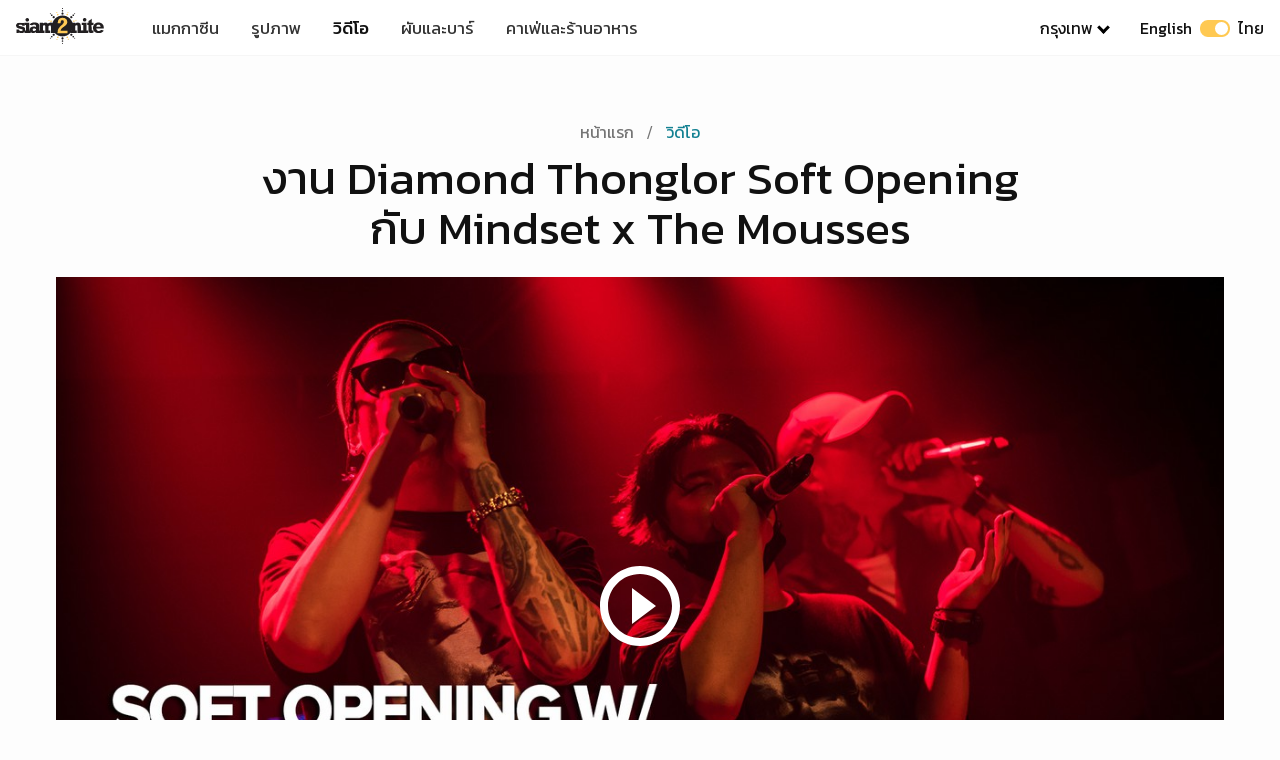

--- FILE ---
content_type: text/html; charset=UTF-8
request_url: https://www.siam2nite.com/th/videos/diamond-thonglor-soft-opening-with-mindset-x-the-mousses-591
body_size: 15421
content:
<!DOCTYPE html> <html lang="th"> <head> <meta charset="UTF-8"> <meta name="viewport" content="width=device-width, initial-scale=1.0"> <meta http-equiv="X-UA-Compatible" content="ie=edge"> <title>งาน Diamond Thonglor Soft Opening กับ Mindset x The Mousses | Siam2nite</title> <meta name="description" content="Diamond Thonglor ตั้งอยู่ชั้น 1 ของตึก The Opus ทองหล่อ ซอย 10 ทางร้านเชิญมาร่วมค่ำคืนเปิดตัวร้านแบบ Soft Opening พร้อมพบกับ Mindset และ The Mousses" /> <meta property="og:site_name" content="Siam2nite.com"/> <meta property="og:title" content="งาน Diamond Thonglor Soft Opening กับ Mindset x The Mousses | Siam2nite" /> <meta property="og:url" content="https://www.siam2nite.com/th/videos/diamond-thonglor-soft-opening-with-mindset-x-the-mousses-591" /> <meta property="og:description" content="Diamond Thonglor ตั้งอยู่ชั้น 1 ของตึก The Opus ทองหล่อ ซอย 10 ทางร้านเชิญมาร่วมค่ำคืนเปิดตัวร้านแบบ Soft Opening พร้อมพบกับ Mindset และ The Mousses" /> <meta property="fb:app_id" content="165249880162708" /> <meta property="og:image" content="https://siam2nite.media/y-JeC-5BUUWNuVI3VQIWRpP0B0A=/videos/meta_57a3e1474af33fb287956b6b6f5b1b1b.jpg" /> <meta property="og:type" content="article" /> <meta property="article:publisher" content="https://www.facebook.com/siam2nite"/> <meta property="fb:pages" content="110704132279740" /> <meta name="twitter:card" content="summary_large_image"> <meta name="twitter:site" content="@siam2nite"> <meta name="twitter:url" content="https://www.siam2nite.com/th/videos/diamond-thonglor-soft-opening-with-mindset-x-the-mousses-591"> <meta name="twitter:title" content="งาน Diamond Thonglor Soft Opening กับ Mindset x The Mousses | Siam2nite"> <meta name="twitter:description" content="Diamond Thonglor ตั้งอยู่ชั้น 1 ของตึก The Opus ทองหล่อ ซอย 10 ทางร้านเชิญมาร่วมค่ำคืนเปิดตัวร้านแบบ Soft Opening พร้อมพบกับ Mindset และ The Mousses"> <meta name="twitter:image:src" content="https://siam2nite.media/y-JeC-5BUUWNuVI3VQIWRpP0B0A=/videos/meta_57a3e1474af33fb287956b6b6f5b1b1b.jpg"> <meta name="google-site-verification" content="L1426h80fnYR0LasR_NE7nQiQMEFgHHYMb23mzooOKQ" /> <meta name="google-site-verification" content="z0U9kv5-RmGrTSjSrIWkn9p8ZHppJQXX34rJRbVsQOo" /> <link rel="icon" type="image/png" sizes="32x32" href="/assets/img/meta/icons/favicon-32x32.png"> <link rel="icon" type="image/png" sizes="16x16" href="/assets/img/meta/icons/favicon-16x16.png"> <link rel="apple-touch-icon" href="/assets/img/meta/icons/apple-touch-icon.png" /> <link rel="apple-touch-icon" sizes="57x57" href="/assets/img/meta/icons/apple-touch-icon-57x57.png" /> <link rel="apple-touch-icon" sizes="72x72" href="/assets/img/meta/icons/apple-touch-icon-72x72.png" /> <link rel="apple-touch-icon" sizes="76x76" href="/assets/img/meta/icons/apple-touch-icon-76x76.png" /> <link rel="apple-touch-icon" sizes="114x114" href="/assets/img/meta/icons/apple-touch-icon-114x114.png" /> <link rel="apple-touch-icon" sizes="120x120" href="/assets/img/meta/icons/apple-touch-icon-120x120.png" /> <link rel="apple-touch-icon" sizes="144x144" href="/assets/img/meta/icons/apple-touch-icon-144x144.png" /> <link rel="apple-touch-icon" sizes="152x152" href="/assets/img/meta/icons/apple-touch-icon-152x152.png" /> <link rel="apple-touch-icon" sizes="180x180" href="/assets/img/meta/icons/apple-touch-icon-180x180.png" /> <link rel="alternate" hreflang="en" href="https://www.siam2nite.com/en/videos/diamond-thonglor-soft-opening-with-mindset-x-the-mousses-591" /> <link rel="alternate" hreflang="th" href="https://www.siam2nite.com/th/videos/diamond-thonglor-soft-opening-with-mindset-x-the-mousses-591" /> <link rel="preconnect" href="https://siam2nite.media" crossorigin> <link rel="preconnect" href="https://cdn.subscribers.com" crossorigin> <link rel="preconnect" href="https://securepubads.g.doubleclick.net" crossorigin> <link rel="preconnect" href="https://www.google-analytics.com" crossorigin> <link rel="preconnect" href="https://cdn.ampproject.org" crossorigin> <style>/*! minireset.css v0.0.4 | MIT License | github.com/jgthms/minireset.css */blockquote,body,dd,dl,dt,fieldset,figure,h1,h2,h3,h4,h5,h6,hr,html,iframe,legend,li,ol,p,pre,textarea,ul{margin:0;padding:0}h1,h2,h3,h4,h5,h6{font-size:100%;font-weight:400}ol,ul{list-style:none}button,input,select,textarea{margin:0}button{cursor:pointer}body{background:#fdfdfd}button,button:focus{outline:none}html{box-sizing:border-box;-webkit-tap-highlight-color:transparent}*,:after,:before{box-sizing:inherit}body,html{height:100%}embed,img,object,video{height:auto;max-width:100%}audio{max-width:100%}iframe{border:0}button,input,label,select,textarea{margin:0;border:0;padding:0;vertical-align:middle;white-space:normal;background:none;line-height:1}input:focus{outline:0}button,input[type=button],input[type=checkbox],input[type=radio],input[type=reset],input[type=submit],select{-webkit-box-sizing:border-box;-moz-box-sizing:border-box;box-sizing:border-box}input[type=checkbox],input[type=radio]{width:13px;height:13px}input[type=search]{-webkit-appearance:textfield;-webkit-box-sizing:content-box}::-webkit-search-decoration{display:none}button,input[type=button],input[type=reset],input[type=submit]{overflow:visible;width:auto}::-webkit-file-upload-button{padding:0;border:0;background:none}textarea{overflow:auto}select[multiple],textarea{vertical-align:top}.grid{box-sizing:border-box;display:-ms-flexbox;display:flex;-ms-flex:0 1 auto;flex:0 1 auto;-webkit-flex-wrap:wrap;-ms-flex-wrap:wrap;flex-wrap:wrap}.grid.grid-nowrap{-ms-flex-wrap:nowrap;flex-wrap:nowrap}.grid .grid{width:100%}.col{display:-ms-flexbox;display:flex;-ms-flex-preferred-size:100%;-webkit-flex-basis:100%;flex-basis:100%;max-width:100%}.is-flex-column{-ms-flex-direction:column;flex-direction:column}.is-flex-align-start{-ms-flex-align:start;align-items:flex-start}.is-flex-justify-center{-ms-flex-pack:center;justify-content:center}.col-link{margin-bottom:0}.col-link a{text-align:center;font-weight:500;margin:4px auto 0;display:block}.col-link a,.col-link a:visited{color:#138192}.col-link a:after{content:" >"}.grid-1px{background-color:#eee;margin:0 -2px}.grid-1px>.col{padding:2px 2px 0}@media (max-width:539px){.s-1{-ms-flex-preferred-size:100%;flex-basis:100%;max-width:100%}.s-2{-ms-flex-preferred-size:50%;flex-basis:50%;max-width:50%}.s-3{-ms-flex-preferred-size:33.333333%;flex-basis:33.333333%;max-width:33.33333333%}.shs-2{margin:0 -2px}.shs-2>.col{padding:0 2px}.shs-4{margin:0 -4px}.shs-4>.col{padding:0 4px}.svs-4>.col{padding-bottom:4px}.svs-8>.col{padding-bottom:8px}.svs-16>.col{padding-bottom:16px}.svs-24>.col{padding-bottom:24px}.svs-32>.col,.svs-40>.col{padding-bottom:32px}}@media (min-width:540px) and (max-width:1023px){.m-2{-ms-flex-preferred-size:50%;flex-basis:50%;max-width:50%}.m-3{-ms-flex-preferred-size:33.3333333333%;flex-basis:33.3333333333%;max-width:33.3333333333%}.m-4{-ms-flex-preferred-size:25%;flex-basis:25%;max-width:25%}.mhs-4{margin:0 -4px}.mhs-4>.col{padding:0 4px}.mhs-8{margin:0 -8px}.mhs-8>.col{padding:0 8px}.mhs-12{margin:0 -12px}.mhs-12>.col{padding:0 12px}.mhs-16{margin:0 -16px}.mhs-16>.col{padding:0 16px}.mvs-8>.col{padding-bottom:8px}.mvs-16>.col{padding-bottom:16px}.mvs-24>.col{padding-bottom:24px}.mvs-32>.col{padding-bottom:32px}}@media (min-width:1024px) and (max-width:1280px){.l-2{-ms-flex-preferred-size:50%;flex-basis:50%;max-width:50%}.l-3{-ms-flex-preferred-size:33.3333333333%;flex-basis:33.3333333333%;max-width:33.3333333333%}.l-4{-ms-flex-preferred-size:25%;flex-basis:25%;max-width:25%}.l-5{-ms-flex-preferred-size:20%;flex-basis:20%;max-width:20%}.lhs-4{margin:0 -4px}.lhs-4>.col{padding:0 4px}.lhs-8{margin:0 -8px}.lhs-8>.col{padding:0 8px}.lhs-12{margin:0 -12px}.lhs-12>.col{padding:0 12px}.lhs-16{margin:0 -16px}.lhs-16>.col{padding:0 16px}.lhs-24{margin:0 -24px}.lhs-24>.col{padding:0 24px}.lvs-8>.col{padding-bottom:8px}.lvs-16>.col{padding-bottom:16px}.lvs-24>.col{padding-bottom:24px}.lvs-32>.col{padding-bottom:32px}}@media (min-width:1281px){.x-2{-ms-flex-preferred-size:50%;flex-basis:50%;max-width:50%}.x-3{-ms-flex-preferred-size:33.3333333333%;flex-basis:33.3333333333%;max-width:33.3333333333%}.x-4{-ms-flex-preferred-size:25%;flex-basis:25%;max-width:25%}.x-5{-ms-flex-preferred-size:20%;flex-basis:20%;max-width:20%}.xhs-4{margin:0 -4px}.xhs-4>.col{padding:0 4px}.xhs-8{margin:0 -8px}.xhs-8>.col{padding:0 8px}.xhs-12{margin:0 -12px}.xhs-12>.col{padding:0 12px}.xhs-16{margin:0 -16px}.xhs-16>.col{padding:0 16px}.xhs-24{margin:0 -24px}.xhs-24>.col{padding:0 24px}.xvs-8>.col{padding-bottom:8px}.xvs-16>.col{padding-bottom:16px}.xvs-24>.col{padding-bottom:24px}.xvs-32>.col{padding-bottom:32px}.xvs-40>.col{padding-bottom:40px}.xvs-48>.col{padding-bottom:48px}}.is-thai .col-link a{font-family:Kanit;font-weight:400}.is-main main{padding-top:128px}.is-sub main{padding-top:72px}@media (min-width:540px){.is-main main{padding-top:168px}.is-sub main{padding-top:112px}}body{font-family:-apple-system,system-ui,San Francisco,BlinkMacSystemFont,Segoe UI,Roboto,Oxygen-Sans,Ubuntu,Cantarell,Helvetica Neue,sans-serif;-webkit-font-smoothing:antialiased;-moz-osx-font-smoothing:grayscale;font-size:16px}h1,h2,h3,h4,h5,h6{color:#111}p{color:#333;font-weight:400}.is-thai h1,.is-thai h2,.is-thai h3,.is-thai h4,.is-thai h5,.is-thai h6{font-family:Kanit;font-weight:400!important;letter-spacing:0}a,a:active,a:hover,a:visited{text-decoration:none;color:#111}a:hover{color:#060606}.nv{left:0;position:fixed;right:0;top:0;z-index:9999;height:52px;border-bottom:1px solid #f6f6f6;background:#fff}.nv__wrp{-ms-flex-align:stretch;align-items:stretch;-ms-flex-pack:justify;justify-content:space-between;height:52px;margin:0 auto;z-index:500;max-width:1310px;width:100%}.nv__left,.nv__logo,.nv__right,.nv__wrp{display:-ms-flexbox;display:flex}.nv__logo{-ms-flex-align:center;align-items:center;max-width:88px;margin:0 32px 0 16px}.nv__menu{display:none;margin:0;padding:0}.nv__menu a{-ms-flex-align:center;align-items:center;color:#333;display:-ms-flexbox;display:flex;font-size:17px;padding:0 12px}.nv__menu a.is-active{font-weight:500;color:#111}.nv__menu-icon{margin-right:20px}.nv__menu-icon img{height:28px;width:28px}.nv__city{display:none;padding:0 16px;position:relative}.nv__city-arrow-down{-webkit-transform:rotate(45deg);border:solid #000;border-width:0 3px 3px 0;display:inline-block;margin:0 0 2px 6px;padding:3px;transform:rotate(45deg)}.nv__city-content{margin-top:50px;display:none;-ms-flex-item-align:start;align-self:flex-start;-ms-flex-direction:column;flex-direction:column;padding:16px 20px;position:absolute;background:#fff;min-width:160px;box-shadow:0 8px 16px 0 rgba(0,0,0,.2);z-index:1}.nv__city-content a{display:block;-ms-flex-align:center;align-items:center;color:#333;display:-ms-flexbox;display:flex;padding:8px 0;font-size:16px}.nv__lang{color:#111;display:none;padding:0 16px}.nv__city:hover .nv__city-content{display:-ms-flexbox;display:flex}@media (min-width:540px){.nv,.nv__wrp{height:56px}}@media (min-width:640px){.nv__menu{-ms-flex-direction:row;flex-direction:row;-ms-flex-item-align:center;align-self:center;display:-ms-flexbox;display:flex}}@media (min-width:960px){.nv__menu a{padding:0 16px}.nv__menu-icon{display:none}.nv__city,.nv__lang{display:-ms-flexbox;display:flex;-ms-flex-align:center;align-items:center}}.is-thai .nv__menu .is-active{font-weight:500;color:#111}.is-thai .nv__city a,.is-thai .nv__lang,.is-thai .nv__menu a{font-family:Kanit;font-weight:400}.language-switcher{display:inline-block;height:17px;margin:0 8px;position:relative;vertical-align:sub;width:30px}.language-switch-button{-webkit-transition:.4s;background-color:#ffc952;border-radius:17px;bottom:0;cursor:pointer;left:0;position:absolute;right:0;top:0;vertical-align:sub}.language-switch-button:before{background-color:#fff;border-radius:50%;bottom:2px;content:"";height:13px;position:absolute;width:13px}.language-switch-button-english:before{left:2px}.language-switch-button-thai:before{right:2px}.mobile-menu{display:none}.sub-nav{z-index:4000;margin-top:52px;height:50px;margin-bottom:32px;background:#fff;overflow:hidden;box-shadow:0 4px 12px rgba(0,0,0,.04),0 0 1px rgba(1,0,0,.06);left:0;right:0;position:fixed}.sub-nav__wrapper{max-width:1280px;margin-left:auto;margin-right:auto;padding-left:8px;-ms-flex-pack:center;justify-content:center}.sub-nav__menu,.sub-nav__wrapper{display:-ms-flexbox;display:flex;background:#fff}.sub-nav__menu{overflow-x:scroll;-webkit-overflow-scrolling:touch;overflow-y:hidden;-ms-flex-align:center;align-items:center}.sub-nav ul{height:50px;-ms-flex:0 0 auto;flex:0 0 auto}.sub-nav ul,.sub-nav ul li{display:-ms-flexbox;display:flex}.sub-nav ul li{margin:0 4px;-ms-flex-align:center;align-items:center}.sub-nav ul li.is-active .sub-nav__menu-item{color:#fff;border:1px solid #ff8a00;background:linear-gradient(90deg,#ff8a00,#e65f58);font-weight:600}.sub-nav ul li.is-active .has-arrow-down span{border-color:#fff}.sub-nav ul li.is-active:hover .sub-nav__menu-item{color:#fff}.sub-nav ul li:hover .sub-nav__menu-item{color:#333}.sub-nav ul .sub-nav__menu-item{font-size:14px;letter-spacing:.25px;line-height:20px;color:#333;border:1px solid #d1d1d1;padding:8px 16px;border-radius:8px;line-height:1;min-width:88px;text-align:center;display:block}.sub-nav ul .sub-nav__menu-item:hover{color:#333;border:1px solid #333;-webkit-transition:color .3s ease-in-out;-webkit-transition:border-color .3s ease-in-out}.sub-nav ul .has-arrow-down span{border:solid #d1d1d1;border-width:0 2px 2px 0;display:inline-block;margin:0 0 2px 3px;padding:3px;transform:rotate(45deg)}.sub-nav ul .sub-nav__menu-item.has-arrow-down{padding:8px 12px 8px 16px}.sub-nav.is-hidden{transform:translateY(-100%)}.sube-nav.is-visible{transform:translateY(0)}@media (min-width:321px){.sub-nav__wrapper{padding-left:12px}}@media (min-width:400px){.sub-nav__wrapper{padding-left:16px}}@media (min-width:540px){.sub-nav{margin-top:56px}.sub-nav ul li{margin:0 8px}}.is-thai .sub-nav__menu-item{font-family:Kanit;font-weight:400}.is-thai ul li.is-active .sub-nav__menu-item{font-family:Kanit;font-weight:500}.breadcrumb{padding:8px 0;list-style:none;text-align:center}.breadcrumb li{display:inline;font-size:16px;letter-spacing:.15px;line-height:24px}.breadcrumb li:first-child a{color:#757575}.breadcrumb li+li:before{padding:8px;color:#757575;content:"/\00a0"}.breadcrumb li a{color:#138192;text-decoration:none}.breadcrumb li a:hover{color:#138192;text-decoration:underline}.is-thai .breadcrumb li a{font-family:Kanit;font-weight:400}.details li{display:-ms-flexbox;display:flex;margin-bottom:32px}.details__icon{-ms-flex:0 0 32px;flex:0 0 32px;margin-top:2px}.details__content{width:100%}.details__title{letter-spacing:.15px;font-weight:500}.details__body,.details__title{font-size:16px;line-height:24px}.details__body{letter-spacing:.5px;color:#333}.details__body .is-ink{color:#333}.details .button{margin-top:16px}.is-thai .details__title{font-family:Kanit;font-weight:400}.media{position:relative;height:0;overflow:hidden;max-width:100%}.media embed,.media iframe,.media object{position:absolute;top:0;left:0;width:100%;height:100%}.media--video{padding-bottom:56.25%}.button-group{display:-ms-flexbox;display:flex;-ms-flex-wrap:wrap;flex-wrap:wrap;-ms-flex-align:start;align-items:flex-start}.button-group__2col{width:100%}.button-group .button-group__2col{margin-bottom:0}@media (min-width:540px){.button-group{-ms-flex-wrap:nowrap;flex-wrap:nowrap}.button-group__2col{width:50%}.button-group__2col:nth-child(odd){padding-right:6px}.button-group__2col:nth-child(2n){padding-left:6px}}.button{padding:14px 30px;text-transform:uppercase;background:none;border:none;text-decoration:none;cursor:pointer;-webkit-user-select:none;-moz-user-select:none;-ms-user-select:none;user-select:none;-webkit-appearance:none;-moz-appearance:none;appearance:none;display:inline-block;text-align:center;font-weight:500;font-size:13px;letter-spacing:1.25px;border-radius:8px;transition:.2s;line-height:18px}.button--expanded{width:100%;display:block}.button--primary{border:1px solid #333;color:#333;border-radius:8px}.button--primary:hover,.button--primary:visited{color:#333}.button--action{border:2px solid #06d6a0;background:#06d6a0;color:#fff;text-transform:uppercase;font-weight:600}.button--action:hover{border:2px solid #16c38d;background:#16c38d}.button--action:hover,.button--action:visited,.button--facebook:hover,.button--facebook:visited,.button--twitter:hover,.button--twitter:visited{color:#fff}.button--facebook{border:2px solid #3b5998;background:#3b5998;color:#fff}.button--facebook:hover{border:2px solid #344e86;background:#344e86}.button--twitter{border:2px solid #1da1f2;background:#1da1f2;color:#fff}.button--twitter:hover{border:2px solid #0d95e8;background:#0d95e8}.button--affiliate{border:2px solid #e53e3e;background:#e53e3e;color:#fff;margin-bottom:32px}.button--affiliate:hover{border:2px solid #e22828;background:#e22828}.is-thai .button,.is-thai button{font-family:Kanit;font-weight:400;letter-spacing:.5px;font-size:14px}.img img{height:auto}.img,.img img,img[data-srcset]{display:block;width:100%}.img{height:0;position:relative}.r-1-1{padding-bottom:100%}.r-3-2{padding-bottom:66.666666%}.r-2-3{padding-bottom:150%}.r-6-2{padding-bottom:33.333333333333336%}.r-16-9{padding-bottom:56.25%}.r-1280-854{padding-bottom:66.71%}.r-1280-670{padding-bottom:52.34375%}.r-851x315{padding-bottom:37.01527614571093%}.r-4-3{padding-bottom:75%}.r-3-4{padding-bottom:133.3333%}.r-243-347{padding-bottom:142.79835390946502%}.r-425-160{padding-bottom:37.64705882352941%}.bg-1{background:#fafafa}.bg-2{background:#f6f6f6}.bg-3{background:#f1f1f1}.bg-4{background:#ededed}.bg-5{background:#e9e9e9}.page-title{margin:0 0 24px}.page-title h1{font-size:34px;letter-spacing:.25px;line-height:40px;font-weight:700}.page-title p{font-size:14px;letter-spacing:.25px;line-height:20px;color:#111}.page-title p span{font-weight:500}.page-title__intro{width:90%;margin-top:24px;margin-bottom:64px}@media (min-width:540px){.page-title{margin:0 0 32px}.page-title h1{font-size:46px;letter-spacing:-.5px;line-height:50px;font-weight:700;margin-bottom:4px}.page-title p{font-size:18px;letter-spacing:.25px;line-height:24px}.page-title__intro{width:70%;margin-top:24px;margin-bottom:64px}}.section{margin-left:12px;margin-right:12px;max-width:1180px}@media (min-width:321px){.section{margin-left:16px;margin-right:16px}}@media (min-width:400px){.section{margin-left:20px;margin-right:20px}}@media (min-width:540px){.section{margin-left:24px;margin-right:24px}}@media (min-width:1024px){.section{margin-left:56px;margin-right:56px}}@media (min-width:1281px){.section{margin-left:auto;margin-right:auto}}@media (min-width:1500px){.section{margin-left:auto;margin-right:auto;max-width:1296px}}.video__title{font-size:34px;letter-spacing:.25px;line-height:40px;font-weight:700;margin-bottom:24px;text-align:center;max-width:800px;margin-left:auto;margin-right:auto}.video__editor{margin-bottom:4px}.video__editor-videographer-spacer{display:none}.video__player{margin-bottom:12px;margin-left:-12px;margin-right:-12px}.video__player-thumbnail{position:relative}.video__play-button{-ms-flex-align:center;align-items:center;bottom:0;display:-ms-flexbox;display:flex;-ms-flex-pack:center;justify-content:center;left:0;position:absolute;right:0;text-align:center;top:0}.video__play-button img{width:96px}.video__credit{text-align:center;font-size:14px;letter-spacing:.25px;line-height:20px;color:#333;margin-bottom:32px}.video__credit .is-link{font-weight:700}.video__description{margin-bottom:30px}.video__description p{font-size:16px;letter-spacing:.5px;line-height:24px}.video__content{margin-bottom:48px}.video__content,.video__share-buttons{max-width:800px;margin-left:auto;margin-right:auto}.video__share-buttons{margin-bottom:36px}.video__ads{margin-bottom:40px}.video__more{margin-bottom:36px}@media (min-width:321px){.video__player{margin-left:-16px;margin-right:-16px}}@media (min-width:400px){.video__player{margin-left:-20px;margin-right:-20px}}@media (min-width:540px){.video__player{margin-left:-24px;margin-right:-24px}.video__description p{font-size:17px;letter-spacing:.25px;line-height:25.5px}.video__share-buttons{margin-bottom:72px}.video__ads{margin-bottom:80px}.video__more{margin-bottom:72px}}@media (min-width:1024px){.video__player{margin-left:0;margin-right:0}}@media (min-width:960px){.video__title{font-size:46px;letter-spacing:-.5px;line-height:50px}.video__description p{font-size:18px;letter-spacing:.25px;line-height:28px}.video__editor{margin-bottom:0}.video__editor,.video__editor-videographer-spacer,.video__videographers{display:inline-block}}.is-thai .video__editor .video__videographers{font-family:Kanit;font-weight:500}</style> <script>var yall=function(){"use strict";function e(){return(e=Object.assign||function(e){for(var t=1;t<arguments.length;t++){var r=arguments[t];for(var n in r)Object.prototype.hasOwnProperty.call(r,n)&&(e[n]=r[n])}return e}).apply(this,arguments)}return function(t){var r={intersectionObserverSupport:"IntersectionObserver"in window&&"IntersectionObserverEntry"in window&&"intersectionRatio"in window.IntersectionObserverEntry.prototype,mutationObserverSupport:"MutationObserver"in window,idleCallbackSupport:"requestIdleCallback"in window,eventsToBind:[[document,"scroll"],[document,"touchmove"],[window,"resize"],[window,"orientationchange"]]},n=e({lazyClass:"lazy",lazyBackgroundClass:"lazy-bg",lazyBackgroundLoaded:"lazy-bg-loaded",throttleTime:200,idlyLoad:!1,idleLoadTimeout:100,threshold:200,observeChanges:!1,observeRootSelector:"body",mutationObserverOptions:{childList:!0,subtree:!0}},t),o="img."+n.lazyClass+",video."+n.lazyClass+",iframe."+n.lazyClass+",."+n.lazyBackgroundClass,a={timeout:n.idleLoadTimeout},i=function(e){return[].slice.call(e)},s=function(e){if("IMG"===e.tagName){var t=e.parentNode;"PICTURE"===t.tagName&&i(t.querySelectorAll("source")).forEach(function(e){return l(e)}),l(e)}"VIDEO"===e.tagName&&(i(e.querySelectorAll("source")).forEach(function(e){return l(e)}),l(e),!0===e.autoplay&&e.load()),"IFRAME"===e.tagName&&l(e),e.classList.contains(n.lazyBackgroundClass)&&(e.classList.remove(n.lazyBackgroundClass),e.classList.add(n.lazyBackgroundLoaded))},l=function(e){null!==e.getAttribute("data-srcset")&&e.setAttribute("srcset",e.getAttribute("data-srcset")),null!==e.getAttribute("data-src")&&e.setAttribute("src",e.getAttribute("data-src")),null!==e.getAttribute("data-poster")&&e.setAttribute("poster",e.getAttribute("data-poster"))},u=function e(){var t=!1;!1===t&&c.length>0&&(t=!0,setTimeout(function(){c.forEach(function(e){e.getBoundingClientRect().top<=window.innerHeight+n.threshold&&e.getBoundingClientRect().bottom>=-n.threshold&&"none"!==getComputedStyle(e).display&&(!0===n.idlyLoad&&!0===r.idleCallbackSupport?requestIdleCallback(function(){s(e)},a):s(e),e.classList.remove(n.lazyClass),c=c.filter(function(t){return t!==e}))}),t=!1,0===c.length&&!1===n.observeChanges&&r.eventsToBind.forEach(function(t){return t[0].removeEventListener(t[1],e)})},n.throttleTime))},c=i(document.querySelectorAll(o));if(!0===r.intersectionObserverSupport){var d=new IntersectionObserver(function(e,t){e.forEach(function(e){if(!0===e.isIntersecting||e.intersectionRatio>0){var o=e.target;!0===n.idlyLoad&&!0===r.idleCallbackSupport?requestIdleCallback(function(){return s(o)},a):s(o),o.classList.remove(n.lazyClass),t.unobserve(o),c=c.filter(function(e){return e!==o})}})},{rootMargin:n.threshold+"px 0%"});c.forEach(function(e){return d.observe(e)})}else r.eventsToBind.forEach(function(e){return e[0].addEventListener(e[1],u)}),u();!0===r.mutationObserverSupport&&!0===n.observeChanges&&new MutationObserver(function(e){return e.forEach(function(){i(document.querySelectorAll(o)).forEach(function(e){-1===c.indexOf(e)&&(c.push(e),!0===r.intersectionObserverSupport?d.observe(e):u())})})}).observe(document.querySelector(n.observeRootSelector),n.mutationObserverOptions)}}();document.addEventListener("DOMContentLoaded",function(){yall({threshold:400})});</script> <link href="/assets/css/sub-videos-fa67523b81.css" rel="stylesheet" media="print" onload="this.media='all'"> <!-- Code snippet to speed up Google Fonts rendering: googlefonts.3perf.com --> <link rel="dns-prefetch" href="https://fonts.gstatic.com"> <link rel="preconnect" href="https://fonts.gstatic.com" crossorigin="anonymous"> <link rel="preload" href="https://fonts.googleapis.com/css?family=Kanit:400,500&display=swap&subset=thai" as="fetch" crossorigin="anonymous"> <script>
				!function(e,n,t){"use strict";var o="https://fonts.googleapis.com/css?family=Kanit:400,500&display=swap&subset=thai",r="__3perf_googleFonts_41497";function c(e){(n.head||n.body).appendChild(e)}function a(){var e=n.createElement("link");e.href=o,e.rel="stylesheet",c(e)}function f(e){if(!n.getElementById(r)){var t=n.createElement("style");t.id=r,c(t)}n.getElementById(r).innerHTML=e}e.FontFace&&e.FontFace.prototype.hasOwnProperty("display")?(t[r]&&f(t[r]),fetch(o).then(function(e){return e.text()}).then(function(e){return e.replace(/@font-face {/g,"@font-face{font-display:swap;")}).then(function(e){return t[r]=e}).then(f).catch(a)):a()}(window,document,localStorage);
			</script> <!-- Google Tag Manager --> <script>(function(w,d,s,l,i){w[l]=w[l]||[];w[l].push({'gtm.start':
new Date().getTime(),event:'gtm.js'});var f=d.getElementsByTagName(s)[0],
j=d.createElement(s),dl=l!='dataLayer'?'&l='+l:'';j.async=true;j.src=
'https://www.googletagmanager.com/gtm.js?id='+i+dl;f.parentNode.insertBefore(j,f);
})(window,document,'script','dataLayer','GTM-NGBWGN8');</script> <!-- End Google Tag Manager --> </head> <body id="body" data-active-city="bangkok" data-active-language="th" class="is-sub is-thai"> <header> <nav class="nv"> <div class="nv__wrp"> <div class="nv__left"> <div class="nv__logo"> <a href="https://www.siam2nite.com/th/"> <img src="/assets/img/siam2nite-logo.svg" width="88" height="36" alt="Siam2nite Logo"> </a> </div> <div class="nv__menu"> <a class="" href="https://www.siam2nite.com/th/magazine"> แมกกาซีน </a> <a class="" href="https://www.siam2nite.com/th/pictures"> รูปภาพ </a> <a class="is-active" href="https://www.siam2nite.com/th/videos"> วิดีโอ </a> <a class="" href="https://www.siam2nite.com/th/locations"> ผับและบาร์ </a> <a class="" href="https://www.siam2nite.com/th/cafes-and-restaurants"> คาเฟ่และร้านอาหาร </a> </div> </div> <div class="nv__right"> <button class="nv__menu-icon" id="js-navbar-toggle" type="button" aria-label="Open Menu"> <img src="/assets/icons/icons8-menu-20.svg" alt="Open Menu"> </button> <div class="nv__city"> <a class=""> กรุงเทพ</a> <span class="nv__city-arrow-down"></span> <div class="nv__city-content"> <a href="https://www.siam2nite.com/th/pattaya/">พัทยา</a> <a href="https://www.siam2nite.com/th/phuket/">ภูเก็ต</a> <a href="https://www.siam2nite.com/th/kohsamui/">เกาะสมุย</a> <a href="https://www.siam2nite.com/th/chiangmai/">เชียงใหม่</a> <a href="https://www.siam2nite.com/th/kohphangan/">เกาะพงัน</a> </div> </div> <a class="nv__lang" href="/en/videos/diamond-thonglor-soft-opening-with-mindset-x-the-mousses-591"> <span>English</span> <span class="language-switcher"> <span class="language-switch-button language-switch-button-thai"></span> </span> <span>ไทย</span> </a> </div> </div> </nav> <nav class="mobile-menu" id="js-mobile-menu"> <div class="mobile-menu__container"> <div class="mobile-menu__header"> <div class="mobile-menu__header-logo"> <img src="/assets/img/siam2nite-logo-white.svg" width="88" height="36" alt="Siam2nite Logo"> </div> <div class="mobile-menu__language"> <a class="navbar-language" href="/en/videos/diamond-thonglor-soft-opening-with-mindset-x-the-mousses-591"> <span>English</span> <span class="language-switcher"> <span class="language-switch-button language-switch-button-thai"></span> </span> <span>ไทย</span> </a> </div> <button class="mobile-menu__header-hamburger" id="js-mobile-menu-close" type="button"> <img src="/assets/icons/icons8-delete-white.svg" width="32" height="32" alt="Close Menu"> </button> </div> <div class="mobile-menu__body"> <div class="mobile-menu__main"> <a class="mobile-menu__main-link " href="https://www.siam2nite.com/th/magazine"> แมกกาซีน </a> <a class="mobile-menu__main-link " href="https://www.siam2nite.com/th/pictures"> รูปภาพ </a> <a class="mobile-menu__main-link is-active" href="https://www.siam2nite.com/th/videos"> วิดีโอ </a> <a class="mobile-menu__main-link " href="https://www.siam2nite.com/th/locations"> ผับและบาร์ </a> <a class="mobile-menu__main-link " href="https://www.siam2nite.com/th/cafes-and-restaurants"> คาเฟ่และร้านอาหาร </a> </div> <div class="mobile-menu__discover"> <div class="mobile-menu__discover-title">Siam2nite</div> <ul class="mobile-menu__discover"> <li><a class="mobile-menu__discover-link" href="https://www.siam2nite.com/th/">กรุงเทพ</a></li> <li><a class="mobile-menu__discover-link" href="https://www.siam2nite.com/th/pattaya/">พัทยา</a></li> <li><a class="mobile-menu__discover-link" href="https://www.siam2nite.com/th/phuket/">ภูเก็ต</a></li> <li><a class="mobile-menu__discover-link" href="https://www.siam2nite.com/th/kohsamui/">เกาะสมุย</a></li> <li><a class="mobile-menu__discover-link" href="https://www.siam2nite.com/th/chiangmai/">เชียงใหม่</a></li> <li><a class="mobile-menu__discover-link" href="https://www.siam2nite.com/th/kohphangan/">เกาะพงัน</a></li> </ul> </div> </div> </div> </nav> </header> <main class="section"> <ul class="breadcrumb"> <li><a href="https://www.siam2nite.com/th/">หน้าแรก</a></li> <li><a href="https://www.siam2nite.com/th/videos">วิดีโอ</a></li> </ul> <h1 class="video__title">งาน Diamond Thonglor Soft Opening กับ Mindset x The Mousses</h1> <div class="video__player"> <div class="video__player-thumbnail"> <a href="https://www.youtube.com/watch?v=SF8QsxOpfQI" target="_blank"> <picture class="img r-16-9 bg-1"> <source data-srcset="https://siam2nite.media/Yj9uY1KAryw6FZrbUawLRvVXO5Y=/1280x720/smart/videos/meta_57a3e1474af33fb287956b6b6f5b1b1b.jpg" media="(min-width: 768px)"> <source data-srcset="https://siam2nite.media/xqsnIGQlghz6akRaSwvqqjnlNaI=/748x420/smart/filters:quality(60)/videos/meta_57a3e1474af33fb287956b6b6f5b1b1b.jpg" media="(min-width: 412px) and (-webkit-min-device-pixel-ratio: 2), (min-width: 412px) and (min-resolution: 192dpi)"> <source data-srcset="https://siam2nite.media/fUGni8e3LjhxsHNI9FAsh_7MoSo=/374x210/smart/videos/meta_57a3e1474af33fb287956b6b6f5b1b1b.jpg" media="(min-width: 412px)"> <source data-srcset="https://siam2nite.media/w0HnCBzbVmwMcQwQt3bSWyEaLYM=/686x386/smart/filters:quality(60)/videos/meta_57a3e1474af33fb287956b6b6f5b1b1b.jpg" media="(min-width: 360px) and (-webkit-min-device-pixel-ratio: 2), (min-width: 360px) and (min-resolution: 192dpi)"> <source data-srcset="https://siam2nite.media/m2a8CNxyorM0aYbEgWYDBFs4Rz0=/343x193/smart/videos/meta_57a3e1474af33fb287956b6b6f5b1b1b.jpg" media="(min-width: 360px)"> <source data-srcset="https://siam2nite.media/ZZevmwHaMozWzu8NsJ5EDjWWPZc=/592x332/smart/filters:quality(60)/videos/meta_57a3e1474af33fb287956b6b6f5b1b1b.jpg" media="(min-width: 0px) and (-webkit-min-device-pixel-ratio: 2), (min-width: 0px) and (min-resolution: 192dpi)"> <source data-srcset="https://siam2nite.media/yNuYXLL459kXAuyd8677ehULaH0=/296x166/smart/videos/meta_57a3e1474af33fb287956b6b6f5b1b1b.jpg" media="(min-width: 0px)"> <img class="lazy" alt="" data-scr="https://siam2nite.media/yNuYXLL459kXAuyd8677ehULaH0=/296x166/smart/videos/meta_57a3e1474af33fb287956b6b6f5b1b1b.jpg" src="[data-uri]"> </picture> <div class="video__play-button"> <img class="lazy" data-src="/assets/icons/icons8-circled-play.svg" alt="Play Icon"> </div> </a> </div> </div> <div class="video__credit"> <div class="video__editor"> ตัดต่อโดย <a class="is-link" href="https://www.siam2nite.com/th/editor/malya-1">Malya Siripong</a> </div> <span class="video__editor-videographer-spacer"> · </span> <div class="video__videographers"> ภาพเคลื่อนไหวโดย <a class="is-link" href="https://www.siam2nite.com/th/videographer/pom-3">Ommaphat Chotirat</a> และ <a class="is-link" href="https://www.siam2nite.com/th/videographer/bank-11">Keeravit Pakdeemai</a> </div> </div> <div class="video__content"> <div class="video__description"> <p>Diamond Thonglor ตั้งอยู่ชั้น 1 ของตึก The Opus ทองหล่อ ซอย 10 ทางร้านเชิญมาร่วมค่ำคืนเปิดตัวร้านแบบ Soft Opening พร้อมพบกับ Mindset และ The Mousses</p> </div> <ul class="details"> <li> <div class="details__icon"> <i class="icon-facebook-messenger"><svg><use xlink:href="/assets/img/v6.icon-sprite.svg#icon-place-marker"></use></svg></i> </div> <div class="details__content"> <div class="details__title"> สถานที่ </div> <div class="details__body"> ไดมอนด์ ทองหล่อ <ul class="button-group"> <li class="button-group__2col"> <button data-micromodal-trigger="js-show-map" class="button button--small button--primary button--expanded"> ดูแผนที่</button> </li> <li class="button-group__2col"> <a target="_blank" class="button button--small button--primary button--expanded" href="https://www.siam2nite.com/th/locations/bars/diamond-thonglor">รายละเอียดสถานที่</a> </li> </ul> </div> </div> </li> <li> <div class="details__icon"> <i class="icon-calendar"><svg><use xlink:href="/assets/img/v6.icon-sprite.svg#icon-calendar"></use></svg></i> </div> <div class="details__content"> <div class="details__title"> เผยแพร่ </div> <div class="details__body"> 25 มกราคม 2019 </div> </div> </li> <li> <div class="details__icon"> <i class="icon-calendar"><svg><use xlink:href="/assets/img/v6.icon-sprite.svg#icon-calendar"></use></svg></i> </div> <div class="details__content"> <div class="details__title"> วันที่จัดอีเวนต์ </div> <div class="details__body"> 25 ธันวาคม 2018 </div> </div> </li> </ul> </div> <div class="video__share-buttons"> <div class="grid shs-4 svs-8 mhs-8 mvs-16 lhs-8 lvs-8 xhs-8 xvs-8"> <div class="col m-2 l-2 x-2"> <a class="button button--large button--expanded button--facebook" href="https://facebook.com/sharer/sharer.php?u=https://www.siam2nite.com/th/videos/diamond-thonglor-soft-opening-with-mindset-x-the-mousses-591" target="_blank" rel="noopener" aria-label="Share on Facebook">Share on Facebook</a> </div> <div class="col m-2 l-2 x-2"> <a class="button button--large button--expanded button--twitter" href="https://twitter.com/intent/tweet/?url=https://www.siam2nite.com/th/videos/diamond-thonglor-soft-opening-with-mindset-x-the-mousses-591" target="_blank" rel="noopener" aria-label="Share on Twitter">Share on Twitter</a> </div> </div> </div> <div class="gpt-ads video__ads"> <div class="gpt-ads__inner"> <!-- /101013727/bangkok_th_mainvideos_slot01 --> <div id='div-gpt-ad-1568879114707-0'></div> </div> </div> <div class="c-vid-cta"> <div class="c-vid-cta__wrapper"> <div class="c-vid-cta__main"> <h4 class="c-vid-cta__title">ใช้ทีมถ่ายทำวิดีโอพร้อมตัดต่อจาก Siam2nite สำหรับงานอีเวนต์ของคุณ</h4> <p class="c-vid-cta__slogan">ได้มากกว่าแค่วิดีโอ เพราะ Siam2nite ยังช่วยโปรโมตวิดีโอจากงานของคุณบนช่องของเราด้วย</p> </div> <div class="c-vid-cta__aside"> <a target="_blank" href="https://www.siam2nite.com/th/pricing/videography?utm_source=sub_videos&utm_medium=cta&utm_campaign=Pricing_2020" class="c-vid-cta__button">ดูเพิ่มเติม +</a> </div> </div> </div> <section class="video__more"> <div class="section-title"> <h2>วิดีโอจากอีเวนต์อื่น </h2> <p>ชมวิดีโอบรรยากาศงานปาร์ตี้ คอนเสิร์ต และมิวสิกเฟสติวัลอื่นๆ ต่อได้เลย</p> </div> <ol class="grid shs-4 svs-32 mhs-8 mvs-24 lhs-8 lvs-24 xhs-8 xvs-24"> <li class="col m-2 l-4 x-4"> <div class="c-vid"> <a class="c-vid__tmb" href="https://www.siam2nite.com/th/videos/serng-2-thai-dance-music-festival-at-fortune-town-589"> <picture class="img r-16-9 bg-2"> <source data-srcset="https://siam2nite.media/OA_zF65etbKkish3PQiyeBNJlUc=/842x472/smart/filters:quality(60)/videos/978fc1a7381560991b566fad8eb47d14.jpg" media="(min-width:768px) and (-webkit-min-device-pixel-ratio: 2), (min-width: 768px) and (min-resolution: 192dpi)"> <source data-srcset="https://siam2nite.media/uRDKk3gEfioRA_T8pJZzGVTB8EE=/421x236/smart/videos/978fc1a7381560991b566fad8eb47d14.jpg" media="(min-width: 768px)"> <source data-srcset="https://siam2nite.media/AyL4XsXrvkKT6DvEDFjCePHrOUI=/748x418/smart/filters:quality(60)/videos/978fc1a7381560991b566fad8eb47d14.jpg" media="(min-width: 412px) and (-webkit-min-device-pixel-ratio: 2), (min-width: 412px) and (min-resolution: 192dpi)"> <source data-srcset="https://siam2nite.media/PjbC_qGuR7Wqy8uMXzlgRMt70UA=/374x209/smart/videos/978fc1a7381560991b566fad8eb47d14.jpg" media="(min-width: 412px)"> <source data-srcset="https://siam2nite.media/thgTcWNMtVFWWOAM5C3B9uZzeDU=/686x384/smart/filters:quality(60)/videos/978fc1a7381560991b566fad8eb47d14.jpg" media="(min-width: 360px) and (-webkit-min-device-pixel-ratio: 2), (min-width: 360px) and (min-resolution: 192dpi)"> <source data-srcset="https://siam2nite.media/7654cPHvCQdTbMNsNeL3lIZSW7s=/343x192/smart/videos/978fc1a7381560991b566fad8eb47d14.jpg" media="(min-width: 360px)"> <source data-srcset="https://siam2nite.media/9PAabEakUP8_S1SM4I6d5CSDYAc=/592x332/smart/filters:quality(60)/videos/978fc1a7381560991b566fad8eb47d14.jpg" media="(min-width: 0px) and (-webkit-min-device-pixel-ratio: 2), (min-width: 0px) and (min-resolution: 192dpi)"> <source data-srcset="https://siam2nite.media/eJXUhQlEtsbFhrvRWQ0D6JWkrG8=/296x166/smart/videos/978fc1a7381560991b566fad8eb47d14.jpg" media="(min-width: 0px)"> <img class="lazy" alt="Serng | Thai Dance Music Festival ที่ ฟอร์จูนทาวน์ " data-scr="https://siam2nite.media/eJXUhQlEtsbFhrvRWQ0D6JWkrG8=/296x166/smart/videos/978fc1a7381560991b566fad8eb47d14.jpg" src="[data-uri]"> </picture> <div class="c-vid__timer">1:25</div> <div class="c-vid__play-button"> <img class="lazy" data-src="/assets/icons/icons8-circled-play.svg" alt="Play Icon"> </div> </a> <div class="c-vid__body"> <h3 class="c-vid__tit"> <a href="https://www.siam2nite.com/th/videos/serng-2-thai-dance-music-festival-at-fortune-town-589"> Serng | Thai Dance Music Festival ที่ ฟอร์จูนทาวน์  </a> </h3> <span class="c-vid__loc">ฟอร์จูนทาวน์</span> <span class="c-vid__dat"> · 18 มกราคม 2019</span> </div> </div> </li> <li class="col m-2 l-4 x-4"> <div class="c-vid"> <a class="c-vid__tmb" href="https://www.siam2nite.com/th/videos/wishbeer-silom-grand-opening -588"> <picture class="img r-16-9 bg-4"> <source data-srcset="https://siam2nite.media/Ny3Z5MjCESW1nHbA6JnobW069Hg=/842x472/smart/filters:quality(60)/videos/28ae39c1e309684177f30e0d2cf7c1ab.jpg" media="(min-width:768px) and (-webkit-min-device-pixel-ratio: 2), (min-width: 768px) and (min-resolution: 192dpi)"> <source data-srcset="https://siam2nite.media/8bCQOpfJXFTWP5IKTYWxKKLKzH8=/421x236/smart/videos/28ae39c1e309684177f30e0d2cf7c1ab.jpg" media="(min-width: 768px)"> <source data-srcset="https://siam2nite.media/ByBebaMLz2iCUh_Iga_hPUb_jfk=/748x418/smart/filters:quality(60)/videos/28ae39c1e309684177f30e0d2cf7c1ab.jpg" media="(min-width: 412px) and (-webkit-min-device-pixel-ratio: 2), (min-width: 412px) and (min-resolution: 192dpi)"> <source data-srcset="https://siam2nite.media/N0jaZHCnp6TtvmWh3s4jmISbRzU=/374x209/smart/videos/28ae39c1e309684177f30e0d2cf7c1ab.jpg" media="(min-width: 412px)"> <source data-srcset="https://siam2nite.media/s7eRyJqHc-w4og1eZiUgfIXCsZ4=/686x384/smart/filters:quality(60)/videos/28ae39c1e309684177f30e0d2cf7c1ab.jpg" media="(min-width: 360px) and (-webkit-min-device-pixel-ratio: 2), (min-width: 360px) and (min-resolution: 192dpi)"> <source data-srcset="https://siam2nite.media/JwDMoeOoM3BIdjTVzaYy7jjRJF4=/343x192/smart/videos/28ae39c1e309684177f30e0d2cf7c1ab.jpg" media="(min-width: 360px)"> <source data-srcset="https://siam2nite.media/WNJyvdi5nIRhcuNstb7aCukdV5w=/592x332/smart/filters:quality(60)/videos/28ae39c1e309684177f30e0d2cf7c1ab.jpg" media="(min-width: 0px) and (-webkit-min-device-pixel-ratio: 2), (min-width: 0px) and (min-resolution: 192dpi)"> <source data-srcset="https://siam2nite.media/QgCK55hUXwWNJJ74itll6DDPzqU=/296x166/smart/videos/28ae39c1e309684177f30e0d2cf7c1ab.jpg" media="(min-width: 0px)"> <img class="lazy" alt="งาน Wishbeer Silom Grand Opening" data-scr="https://siam2nite.media/QgCK55hUXwWNJJ74itll6DDPzqU=/296x166/smart/videos/28ae39c1e309684177f30e0d2cf7c1ab.jpg" src="[data-uri]"> </picture> <div class="c-vid__timer">1:01</div> <div class="c-vid__play-button"> <img class="lazy" data-src="/assets/icons/icons8-circled-play.svg" alt="Play Icon"> </div> </a> <div class="c-vid__body"> <h3 class="c-vid__tit"> <a href="https://www.siam2nite.com/th/videos/wishbeer-silom-grand-opening -588"> งาน Wishbeer Silom Grand Opening </a> </h3> <span class="c-vid__loc">วิชเบียร์ สีลม</span> <span class="c-vid__dat"> · 16 มกราคม 2019</span> </div> </div> </li> <li class="col m-2 l-4 x-4"> <div class="c-vid"> <a class="c-vid__tmb" href="https://www.siam2nite.com/th/videos/federbrau-presents-urban-take-over-at-trap-thonglor-587"> <picture class="img r-16-9 bg-5"> <source data-srcset="https://siam2nite.media/7AZnIOu8ZuZw29efAgh59lWMP7A=/842x472/smart/filters:quality(60)/videos/5b89afa554e364f20c9a762a46e1615d.jpg" media="(min-width:768px) and (-webkit-min-device-pixel-ratio: 2), (min-width: 768px) and (min-resolution: 192dpi)"> <source data-srcset="https://siam2nite.media/EiGZi1FocukDoXF81fcgBSTFmBY=/421x236/smart/videos/5b89afa554e364f20c9a762a46e1615d.jpg" media="(min-width: 768px)"> <source data-srcset="https://siam2nite.media/zKSF9vVZHnoP1iTz7RinTAqvYEQ=/748x418/smart/filters:quality(60)/videos/5b89afa554e364f20c9a762a46e1615d.jpg" media="(min-width: 412px) and (-webkit-min-device-pixel-ratio: 2), (min-width: 412px) and (min-resolution: 192dpi)"> <source data-srcset="https://siam2nite.media/yp49_h8jWcPjHn12Ll6FdVk7hWw=/374x209/smart/videos/5b89afa554e364f20c9a762a46e1615d.jpg" media="(min-width: 412px)"> <source data-srcset="https://siam2nite.media/kJRaViSo63PvDIXCQNIDW3Kfpn0=/686x384/smart/filters:quality(60)/videos/5b89afa554e364f20c9a762a46e1615d.jpg" media="(min-width: 360px) and (-webkit-min-device-pixel-ratio: 2), (min-width: 360px) and (min-resolution: 192dpi)"> <source data-srcset="https://siam2nite.media/ZphuQRc9VUiAEJOoKb1ZHdMQs5I=/343x192/smart/videos/5b89afa554e364f20c9a762a46e1615d.jpg" media="(min-width: 360px)"> <source data-srcset="https://siam2nite.media/kwC1emdCDRNdXoO8wGz82xZXryc=/592x332/smart/filters:quality(60)/videos/5b89afa554e364f20c9a762a46e1615d.jpg" media="(min-width: 0px) and (-webkit-min-device-pixel-ratio: 2), (min-width: 0px) and (min-resolution: 192dpi)"> <source data-srcset="https://siam2nite.media/Hcb0VRqr54BChewkDSCfVE58-3g=/296x166/smart/videos/5b89afa554e364f20c9a762a46e1615d.jpg" media="(min-width: 0px)"> <img class="lazy" alt="Federbräu นำเสนอ Urban Take Over ที่ TRAP ทองหล่อ" data-scr="https://siam2nite.media/Hcb0VRqr54BChewkDSCfVE58-3g=/296x166/smart/videos/5b89afa554e364f20c9a762a46e1615d.jpg" src="[data-uri]"> </picture> <div class="c-vid__timer">1:06</div> <div class="c-vid__play-button"> <img class="lazy" data-src="/assets/icons/icons8-circled-play.svg" alt="Play Icon"> </div> </a> <div class="c-vid__body"> <h3 class="c-vid__tit"> <a href="https://www.siam2nite.com/th/videos/federbrau-presents-urban-take-over-at-trap-thonglor-587"> Federbräu นำเสนอ Urban Take Over ที่ TRAP ทองหล่อ </a> </h3> <span class="c-vid__loc">แทร็ป</span> <span class="c-vid__dat"> · 15 มกราคม 2019</span> </div> </div> </li> <li class="col m-2 l-4 x-4"> <div class="c-vid"> <a class="c-vid__tmb" href="https://www.siam2nite.com/th/videos/nye-2019-with-dj-ono-at-the-club-at-koi-586"> <picture class="img r-16-9 bg-5"> <source data-srcset="https://siam2nite.media/_cHkW5bNEVDt5U-ZaZFdFLzYspA=/842x472/smart/filters:quality(60)/videos/6b26da3919b0cd17ca47d9f5349e00a4.jpg" media="(min-width:768px) and (-webkit-min-device-pixel-ratio: 2), (min-width: 768px) and (min-resolution: 192dpi)"> <source data-srcset="https://siam2nite.media/zO-pyxS380ki2kNTigUkHFw7GJQ=/421x236/smart/videos/6b26da3919b0cd17ca47d9f5349e00a4.jpg" media="(min-width: 768px)"> <source data-srcset="https://siam2nite.media/3Z-1oiV7-J-8GaFdR512N6Uhn3U=/748x418/smart/filters:quality(60)/videos/6b26da3919b0cd17ca47d9f5349e00a4.jpg" media="(min-width: 412px) and (-webkit-min-device-pixel-ratio: 2), (min-width: 412px) and (min-resolution: 192dpi)"> <source data-srcset="https://siam2nite.media/w03XDa84KrJ6XASxxI62cUohKEQ=/374x209/smart/videos/6b26da3919b0cd17ca47d9f5349e00a4.jpg" media="(min-width: 412px)"> <source data-srcset="https://siam2nite.media/bdeLe1g_EVUGHTABPp9QHstvmNI=/686x384/smart/filters:quality(60)/videos/6b26da3919b0cd17ca47d9f5349e00a4.jpg" media="(min-width: 360px) and (-webkit-min-device-pixel-ratio: 2), (min-width: 360px) and (min-resolution: 192dpi)"> <source data-srcset="https://siam2nite.media/OtUNbICJF6HU75BqZOUqQ0qth7Y=/343x192/smart/videos/6b26da3919b0cd17ca47d9f5349e00a4.jpg" media="(min-width: 360px)"> <source data-srcset="https://siam2nite.media/DMgh_iVaWFqkTmjZZ1df4T7FgdU=/592x332/smart/filters:quality(60)/videos/6b26da3919b0cd17ca47d9f5349e00a4.jpg" media="(min-width: 0px) and (-webkit-min-device-pixel-ratio: 2), (min-width: 0px) and (min-resolution: 192dpi)"> <source data-srcset="https://siam2nite.media/kHDv4SELUDQzYEhlj8tuMyFpyfg=/296x166/smart/videos/6b26da3919b0cd17ca47d9f5349e00a4.jpg" media="(min-width: 0px)"> <img class="lazy" alt="NYE 2019 กับ DJ Ono ที่ The Club at Koi" data-scr="https://siam2nite.media/kHDv4SELUDQzYEhlj8tuMyFpyfg=/296x166/smart/videos/6b26da3919b0cd17ca47d9f5349e00a4.jpg" src="[data-uri]"> </picture> <div class="c-vid__timer">1:06</div> <div class="c-vid__play-button"> <img class="lazy" data-src="/assets/icons/icons8-circled-play.svg" alt="Play Icon"> </div> </a> <div class="c-vid__body"> <h3 class="c-vid__tit"> <a href="https://www.siam2nite.com/th/videos/nye-2019-with-dj-ono-at-the-club-at-koi-586"> NYE 2019 กับ DJ Ono ที่ The Club at Koi </a> </h3> <a class="c-vid__loc" href="https://www.siam2nite.com/th/locations/clubs/the-club-koi"> เดอะคลับ แอท คอย </a> <span class="c-vid__dat"> · 14 มกราคม 2019</span> </div> </div> </li> </ol> </section> <section class="mod-ht"> <div class="section-title section-title--highlight"> <h2>ท็อปลิสต์ร้านแนะนำ</h2> <p>สังสรรค์ไม่มีหยุดด้วยคู่มือรวมผับและบาร์ชั้นนำในกรุงเทพตามหมวดหมู่</p> </div> <ol class="grid shs-4 svs-8 mhs-8 mvs-16 lhs-8 lvs-16 xhs-8 xvs-16"> <li class="col s-2 m-2 l-4 x-4"> <div class="c-loc-ht"> <a aria-label="อิซากายะบาร์" href="https://www.siam2nite.com/th/locations/bangkok-izakaya-bars"> <div class="c-loc-ht__tmb"> <picture class="img r-3-4 bg-2"> <source data-srcset="https://siam2nite.media/azhqe-__YpsukHx-b2Xb3SKz0AY=/624x832/smart/filters:quality(60)/assets/heroes/mobile_e53f69ebbd697d3f9babd848bf828e7e.jpg" media="(min-width:768px) and (-webkit-min-device-pixel-ratio: 2), (min-width: 768px) and (min-resolution: 192dpi)"> <source data-srcset="https://siam2nite.media/rGdpdcuAENrprn5Yo8ScCRhaSj8=/312x416/smart/assets/heroes/mobile_e53f69ebbd697d3f9babd848bf828e7e.jpg" media="(min-width: 768px)"> <source data-srcset="https://siam2nite.media/zmqPjxvAi9LFDK3qhu51LLWN4do=/366x486/smart/filters:quality(60)/assets/heroes/mobile_e53f69ebbd697d3f9babd848bf828e7e.jpg" media="(min-width: 412px) and (-webkit-min-device-pixel-ratio: 2), (min-width: 412px) and (min-resolution: 192dpi)"> <source data-srcset="https://siam2nite.media/Sf7DRhoXiz3SCdtJSePu3TCjoLA=/183x243/smart/assets/heroes/mobile_e53f69ebbd697d3f9babd848bf828e7e.jpg" media="(min-width: 412px)"> <source data-srcset="https://siam2nite.media/q8VpF_kcXQBTPgb7f_8PHJLIO1E=/336x446/smart/filters:quality(60)/assets/heroes/mobile_e53f69ebbd697d3f9babd848bf828e7e.jpg" media="(min-width: 360px) and (-webkit-min-device-pixel-ratio: 2), (min-width: 360px) and (min-resolution: 192dpi)"> <source data-srcset="https://siam2nite.media/XO_V4hH77ebm5OPxpxF9YbHyrqY=/168x223/smart/assets/heroes/mobile_e53f69ebbd697d3f9babd848bf828e7e.jpg" media="(min-width: 360px)"> <source data-srcset="https://siam2nite.media/ATbuRhtqs0vsBaKpU8LPwKqQ_e0=/288x384/smart/filters:quality(60)/assets/heroes/mobile_e53f69ebbd697d3f9babd848bf828e7e.jpg" media="(min-width: 0px) and (-webkit-min-device-pixel-ratio: 2), (min-width: 0px) and (min-resolution: 192dpi)"> <source data-srcset="https://siam2nite.media/AoAzVbvd8enfB_nGpZAA7OlkKvY=/144x192/smart/assets/heroes/mobile_e53f69ebbd697d3f9babd848bf828e7e.jpg" media="(min-width: 0px)"> <img class="lazy" alt="อิซากายะบาร์" data-scr="https://siam2nite.media/AoAzVbvd8enfB_nGpZAA7OlkKvY=/144x192/smart/assets/heroes/mobile_e53f69ebbd697d3f9babd848bf828e7e.jpg" src="[data-uri]"> </picture> <div class="c-loc-ht__shad"></div> <div class="c-loc-ht__cnt"> <h3 class="c-loc-ht__tit">อิซากายะบาร์</h3> <div class="c-loc-ht__count">6 แห่ง</div> </div> </div> </a> </div> </li> <li class="col s-2 m-2 l-4 x-4"> <div class="c-loc-ht"> <a aria-label="คราฟต์เบียร์บาร์" href="https://www.siam2nite.com/th/locations/bangkok-craft-beer-bars"> <div class="c-loc-ht__tmb"> <picture class="img r-3-4 bg-3"> <source data-srcset="https://siam2nite.media/TmEMLLdQs64Q3kXBzKn9-v1_93w=/624x832/smart/filters:quality(60)/assets/heroes/mobile_590635e9f996466fbd08bdd1751b231d.jpg" media="(min-width:768px) and (-webkit-min-device-pixel-ratio: 2), (min-width: 768px) and (min-resolution: 192dpi)"> <source data-srcset="https://siam2nite.media/IGIXP3RnD7sFSwD6zfw761VlSIo=/312x416/smart/assets/heroes/mobile_590635e9f996466fbd08bdd1751b231d.jpg" media="(min-width: 768px)"> <source data-srcset="https://siam2nite.media/pVT-66hIx3vp86Fpm-uotLFOP2U=/366x486/smart/filters:quality(60)/assets/heroes/mobile_590635e9f996466fbd08bdd1751b231d.jpg" media="(min-width: 412px) and (-webkit-min-device-pixel-ratio: 2), (min-width: 412px) and (min-resolution: 192dpi)"> <source data-srcset="https://siam2nite.media/arRfJ43qcaoqteaEZwJzHThl1Qc=/183x243/smart/assets/heroes/mobile_590635e9f996466fbd08bdd1751b231d.jpg" media="(min-width: 412px)"> <source data-srcset="https://siam2nite.media/vD8rU-Wk3HpEK4XDYNKoIGqFvm4=/336x446/smart/filters:quality(60)/assets/heroes/mobile_590635e9f996466fbd08bdd1751b231d.jpg" media="(min-width: 360px) and (-webkit-min-device-pixel-ratio: 2), (min-width: 360px) and (min-resolution: 192dpi)"> <source data-srcset="https://siam2nite.media/JqtCPcYPQL__zDaofPirFdTZyog=/168x223/smart/assets/heroes/mobile_590635e9f996466fbd08bdd1751b231d.jpg" media="(min-width: 360px)"> <source data-srcset="https://siam2nite.media/oP253n661z3bIJ2uI0FdX3LDpCA=/288x384/smart/filters:quality(60)/assets/heroes/mobile_590635e9f996466fbd08bdd1751b231d.jpg" media="(min-width: 0px) and (-webkit-min-device-pixel-ratio: 2), (min-width: 0px) and (min-resolution: 192dpi)"> <source data-srcset="https://siam2nite.media/VHLH4Wn3vhjuWhaFlTXRKU0M1z0=/144x192/smart/assets/heroes/mobile_590635e9f996466fbd08bdd1751b231d.jpg" media="(min-width: 0px)"> <img class="lazy" alt="คราฟต์เบียร์บาร์" data-scr="https://siam2nite.media/VHLH4Wn3vhjuWhaFlTXRKU0M1z0=/144x192/smart/assets/heroes/mobile_590635e9f996466fbd08bdd1751b231d.jpg" src="[data-uri]"> </picture> <div class="c-loc-ht__shad"></div> <div class="c-loc-ht__cnt"> <h3 class="c-loc-ht__tit">คราฟต์เบียร์บาร์</h3> <div class="c-loc-ht__count">32 แห่ง</div> </div> </div> </a> </div> </li> <li class="col s-2 m-2 l-4 x-4"> <div class="c-loc-ht"> <a aria-label="ค็อกเทลบาร์" href="https://www.siam2nite.com/th/locations/bangkok-cocktail-bars"> <div class="c-loc-ht__tmb"> <picture class="img r-3-4 bg-3"> <source data-srcset="https://siam2nite.media/FCuCZRZcIo9EvpafAznmx732TCo=/624x832/smart/filters:quality(60)/assets/heroes/mobile_8347ad546d9118f5e81b4717a0dd3b21.jpg" media="(min-width:768px) and (-webkit-min-device-pixel-ratio: 2), (min-width: 768px) and (min-resolution: 192dpi)"> <source data-srcset="https://siam2nite.media/Dg4xICo-acxXoiO5nNsqu8Fg6Oc=/312x416/smart/assets/heroes/mobile_8347ad546d9118f5e81b4717a0dd3b21.jpg" media="(min-width: 768px)"> <source data-srcset="https://siam2nite.media/OWOgQyjWLQTCqwaNh2CBDFT8YXY=/366x486/smart/filters:quality(60)/assets/heroes/mobile_8347ad546d9118f5e81b4717a0dd3b21.jpg" media="(min-width: 412px) and (-webkit-min-device-pixel-ratio: 2), (min-width: 412px) and (min-resolution: 192dpi)"> <source data-srcset="https://siam2nite.media/zLv9ld0PwOgW0HV-JJ634h1X_9U=/183x243/smart/assets/heroes/mobile_8347ad546d9118f5e81b4717a0dd3b21.jpg" media="(min-width: 412px)"> <source data-srcset="https://siam2nite.media/HFATkSoeUuiKpcbrF1EYDTn9Nn8=/336x446/smart/filters:quality(60)/assets/heroes/mobile_8347ad546d9118f5e81b4717a0dd3b21.jpg" media="(min-width: 360px) and (-webkit-min-device-pixel-ratio: 2), (min-width: 360px) and (min-resolution: 192dpi)"> <source data-srcset="https://siam2nite.media/vR5ZBMzBenDF_wyZoYMKXMawK0w=/168x223/smart/assets/heroes/mobile_8347ad546d9118f5e81b4717a0dd3b21.jpg" media="(min-width: 360px)"> <source data-srcset="https://siam2nite.media/2S_Le81SdpsA2KN0_DABsCsyBfk=/288x384/smart/filters:quality(60)/assets/heroes/mobile_8347ad546d9118f5e81b4717a0dd3b21.jpg" media="(min-width: 0px) and (-webkit-min-device-pixel-ratio: 2), (min-width: 0px) and (min-resolution: 192dpi)"> <source data-srcset="https://siam2nite.media/OmyaS0QeygFnNk5ZRzJIMrb4rZ8=/144x192/smart/assets/heroes/mobile_8347ad546d9118f5e81b4717a0dd3b21.jpg" media="(min-width: 0px)"> <img class="lazy" alt="ค็อกเทลบาร์" data-scr="https://siam2nite.media/OmyaS0QeygFnNk5ZRzJIMrb4rZ8=/144x192/smart/assets/heroes/mobile_8347ad546d9118f5e81b4717a0dd3b21.jpg" src="[data-uri]"> </picture> <div class="c-loc-ht__shad"></div> <div class="c-loc-ht__cnt"> <h3 class="c-loc-ht__tit">ค็อกเทลบาร์</h3> <div class="c-loc-ht__count">60 แห่ง</div> </div> </div> </a> </div> </li> <li class="col s-2 m-2 l-4 x-4"> <div class="c-loc-ht"> <a aria-label="ผับอีดีเอ็ม" href="https://www.siam2nite.com/th/locations/bangkok-edm-clubs"> <div class="c-loc-ht__tmb"> <picture class="img r-3-4 bg-1"> <source data-srcset="https://siam2nite.media/tdrVFXThg73845KtGrFCTYgZ1XI=/624x832/smart/filters:quality(60)/assets/heroes/mobile_d49fe56baab3ba497ba900a074b6ab0d.jpg" media="(min-width:768px) and (-webkit-min-device-pixel-ratio: 2), (min-width: 768px) and (min-resolution: 192dpi)"> <source data-srcset="https://siam2nite.media/_Ss9LqKdr6aiYG4r6erk2XuSwX0=/312x416/smart/assets/heroes/mobile_d49fe56baab3ba497ba900a074b6ab0d.jpg" media="(min-width: 768px)"> <source data-srcset="https://siam2nite.media/DAspGdjFE9C8Pxf4lDP8Y0SLTPg=/366x486/smart/filters:quality(60)/assets/heroes/mobile_d49fe56baab3ba497ba900a074b6ab0d.jpg" media="(min-width: 412px) and (-webkit-min-device-pixel-ratio: 2), (min-width: 412px) and (min-resolution: 192dpi)"> <source data-srcset="https://siam2nite.media/2j5d9CYdtqMAk_sI6793WMxrP3M=/183x243/smart/assets/heroes/mobile_d49fe56baab3ba497ba900a074b6ab0d.jpg" media="(min-width: 412px)"> <source data-srcset="https://siam2nite.media/NhDzsjbJgS6BiLZ4hMXH5WTBBrY=/336x446/smart/filters:quality(60)/assets/heroes/mobile_d49fe56baab3ba497ba900a074b6ab0d.jpg" media="(min-width: 360px) and (-webkit-min-device-pixel-ratio: 2), (min-width: 360px) and (min-resolution: 192dpi)"> <source data-srcset="https://siam2nite.media/D2aj5aFyxiLLUAv1iis6Iv_L2sY=/168x223/smart/assets/heroes/mobile_d49fe56baab3ba497ba900a074b6ab0d.jpg" media="(min-width: 360px)"> <source data-srcset="https://siam2nite.media/JTL1seH1ugFsErlREC56dNIYIGc=/288x384/smart/filters:quality(60)/assets/heroes/mobile_d49fe56baab3ba497ba900a074b6ab0d.jpg" media="(min-width: 0px) and (-webkit-min-device-pixel-ratio: 2), (min-width: 0px) and (min-resolution: 192dpi)"> <source data-srcset="https://siam2nite.media/1k4PHxKOmHBfsBX_9TPDGm_wzcA=/144x192/smart/assets/heroes/mobile_d49fe56baab3ba497ba900a074b6ab0d.jpg" media="(min-width: 0px)"> <img class="lazy" alt="ผับอีดีเอ็ม" data-scr="https://siam2nite.media/1k4PHxKOmHBfsBX_9TPDGm_wzcA=/144x192/smart/assets/heroes/mobile_d49fe56baab3ba497ba900a074b6ab0d.jpg" src="[data-uri]"> </picture> <div class="c-loc-ht__shad"></div> <div class="c-loc-ht__cnt"> <h3 class="c-loc-ht__tit">ผับอีดีเอ็ม</h3> <div class="c-loc-ht__count">8 แห่ง</div> </div> </div> </a> </div> </li> <li class="col col-link"> <a href="https://www.siam2nite.com/th/locations/topics">สถานที่ยอดนิยมทั้งหมด (21)</a> </li> </ol> </section> </main> <div class="modal modal-gmaps" id="js-show-map" aria-hidden="true"> <div class="modal__overlay" tabindex="-1" data-micromodal-close> <div class="modal-gmaps__container" role="dialog" aria-modal="true"> <div class="modal__header"> <h4 class="modal__title">ไดมอนด์ ทองหล่อ</h4> <button class="modal__close" aria-label="Close modal" data-micromodal-close></button> </div> <div class="modal-gmaps__content" id="modal-gmaps__content"> <iframe class="lazy modal-gmaps__iframe" data-src="https://www.google.com/maps/embed/v1/place?key=AIzaSyCLAQP4_m5-kQMExxCh1VEwGLzibDIz36w&zoom=18&q=13.732494,100.582558" ></iframe> </div> </div> </div> </div> <section class="section"> <div class="newsletter" id="mc_embed_signup"> <h3 class="newsletter__title">ไม่อยากพลาดข้อมูลข่าวสารเกี่ยวกับไนต์ไลฟ์ในกรุงเทพ?</h3> <p class="newsletter__tagline">เพียงแค่ลงทะเบียนเพื่อรับ Newsletter รายสัปดาห์ แล้วเตรียมทราบข้อมูลข่าวสารเกี่ยวกับอีเวนต์ที่น่าสนใจ บทความที่พลาดไม่ได้ และสถานที่เที่ยวล่าสุด ในอินบ็อกซ์ของคุณได้เลย!</p> <form action="//siam2nite.us8.list-manage.com/subscribe/post?u=b54a8dd2a71a96d4f84417826&amp;id=95ac380876" method="post" id="mc-embedded-subscribe-form" name="mc-embedded-subscribe-form" class="validate" target="_blank" novalidate> <div class="newsletter__form"> <input type="email" placeholder="อีเมลของคุณ" name="EMAIL" id="mce-EMAIL" aria-label="Email Address"> <button type="submit" aria-label="Subscribe to Newsletter" id="mc-embedded-subscribe" name="subscribe">ลงทะเบียน</button> </div> <div class="newsletter__hidden"> <div id="mce-responses" class="clear"> <div class="response" id="mce-error-response" style="display:none"></div> <div class="response" id="mce-success-response" style="display:none"></div> </div> <fieldset class="mc-field-group newsletter__language"> <input type="radio" checked value="ไทย" name="NLLANGUAGE" id="mce-NLLANGUAGE-1"><label for="mce-NLLANGUAGE-1">ไทย</label> </fieldset> <div class="newsletter__bot-catch" aria-hidden="true"><input type="text" name="b_b54a8dd2a71a96d4f84417826_95ac380876" tabindex="-1" value=""></div> </div> </form> <a class="newsletter__past-issues" href="http://us8.campaign-archive1.com/home/?u=b54a8dd2a71a96d4f84417826&id=95ac380876" target="_blank" rel="noopener">คลิกเพื่อดู Newsletter ฉบับที่ผ่านมา</a> </div> <ul class="newsletter__social"> <li> <div> <div class="newsletter__social-title">Facebook</div> <a class="newsletter__social-link" href="https://www.facebook.com/siam2nite" target="_blank" rel="noopener">@Siam2nite</a> </div> </li> <li> <div> <div class="newsletter__social-title">Instagram</div> <a class="newsletter__social-link" href="https://www.instagram.com/siam2nite" target="_blank" rel="noopener">@Siam2nite</a> </div> </li> <li> <div> <div class="newsletter__social-title">Line</div> <a class="newsletter__social-link" href="https://line.me/ti/p/~@siam2nite" target="_blank" rel="noopener">@Siam2nite</a> </div> </li> <li> <div> <div class="newsletter__social-title">Youtube</div> <a class="newsletter__social-link" href="https://www.youtube.com/siam2nite" target="_blank" rel="noopener">@Siam2nite</a> </div> </li> <li> <div> <div class="newsletter__social-title">Twitter</div> <a class="newsletter__social-link" href="https://twitter.com/siam2nite" target="_blank" rel="noopener">@Siam2nite</a> </div> </li> <li> <div> <div class="newsletter__social-title">Spotify</div> <a class="newsletter__social-link" href="https://open.spotify.com/user/y0b8ydbfna62ou1q5ae8101ar?si=OhUbslm_T4Kd2mnKBEpn3w" target="_blank" rel="noopener">@Siam2nite</a> </div> </li> <li> <div> <div class="newsletter__social-title">Pinterest</div> <a class="newsletter__social-link" href="https://www.pinterest.com/siam2nite" target="_blank" rel="noopener">@Siam2nite</a> </div> </li> <li> <div> <div class="newsletter__social-title">Soundcloud</div> <a class="newsletter__social-link" href="https://soundcloud.com/siam2nite" target="_blank" rel="noopener">@Siam2nite</a> </div> </li> </ul> </section> <footer class="section"> <div class="footer"> <div class="footer__left"> <ul class="footer__menu"> <li><a href="https://www.siam2nite.com/th/contact">ติดต่อเรา</a></li> <li><a href="https://jobs.siam2nite.com">ร่วมงานกับเรา</a></li> <li><a href="https://www.siam2nite.com/th/pricing/contact" target="_blank">ลงโฆษณากับ Siam2nite</a></li> </ul> </div> <div class="footer__right"> <ul class="footer__menu"> <li><div class="footer__report" data-micromodal-trigger="js-report-error" >รายงานข้อผิดพลาดบนเว็บไซต์</div></li> <li><a href="https://www.siam2nite.com/th/privacy">เงื่อนไขและข้อตกลง</a></li> </ul> <div class="footer__copyright"> Copyright © 2026 Siam2nite Co., Ltd. | Made with <span class="footer__copyright-love">&#9829;</span> in Bangkok </div> </div> </div> </footer> <div class="modal modal-contact" id="js-report-error" aria-hidden="true"> <div class="modal__overlay" tabindex="-1" data-micromodal-close> <div class="modal-contact__container" role="dialog" aria-modal="true"> <div class="modal__header"> <h4 class="modal__title">รายงานข้อผิดพลาดบนเว็บไซต์</h4> <button class="modal__close" aria-label="Close modal" data-micromodal-close></button> </div> <div class="modal-contact__content" id="js-report-content"> <form novalidate> <div id="reportErrorFormInputContainer"> <div class="form-field"> <div class="form-field__control"> <input id="reportForm_name" type="text" class="form-field__input" placeholder=" " /> <label for="reportForm_name" class="form-field__label">ชื่อ</label> <div class="form-field__bar"></div> </div> </div> <div class="form-field"> <div class="form-field__control"> <input id="reportForm_phone" type="text" class="form-field__input" placeholder=" " /> <label for="reportForm_phone" class="form-field__label">เบอร์โทรศัพท์</label> <div class="form-field__bar"></div> </div> </div> <div class="form-field"> <div class="form-field__control"> <input id="reportForm_email" type="email" class="form-field__input" placeholder=" " /> <label for="reportForm_email" class="form-field__label">อีเมล</label> <div class="form-field__bar"></div> </div> </div> <div class="form-field"> <div class="form-field__control"> <textarea id="reportForm_message" class="form-field__textarea" placeholder=" "></textarea> <label for="reportForm_message" class="form-field__label">ข้อผิดพลาดที่คุณพบบนเว็บไซต์ของเรา</label> <div class="form-field__bar"></div> </div> </div> <a class="button button--large button--expanded button--action" id="reportForm_sendBtn" onclick="sendErrorReportMail()">ส่งข้อความ</a> </div> </form> </div> </div> </div> </div> <script>var config_baseUrl = "https://www.siam2nite.com/th/";</script> <script>

	window.addEventListener('scroll', function () {
	  return setTimeout(function () {
	    
	    var s = document.createElement('script');
	    s.type = 'text/javascript';
	    s.async = true;
	    s.src = 'https://securepubads.g.doubleclick.net/tag/js/gpt.js';
	    var x = document.getElementsByTagName('script')[0];
	    x.parentNode.insertBefore(s, x);

	  }, 500);
	}, {
	  once: true
	});

	var gptAdSlots = [];

	window.googletag = window.googletag || {cmd: []};

	googletag.cmd.push(function() {

		var slot01 = googletag.sizeMapping().
		addSize([1082, 0], [970, 250]).
		addSize([776, 0], [728, 90]).
		addSize([352, 0], [336, 280]).
		addSize([320, 0], [300, 250]).
		build();

		
			
				gptAdSlots[0] = googletag.defineSlot('/101013727/bangkok_th_mainvideos_slot01', [[336, 280], [970, 250], [300, 250], [728, 90]], 'div-gpt-ad-1568879114707-0')
					.defineSizeMapping(slot01)
					.addService(googletag.pubads());

			
		
		googletag.pubads().enableSingleRequest();
		googletag.enableServices();

	});


	
		
			googletag.cmd.push(function() { googletag.display('div-gpt-ad-1568879114707-0'); }); // bangkok_th_mainvideos_slot01

			

	</script> <script>
	function downloadJSAtOnload() {
		var element = document.createElement("script");
		element.src = "/assets/js/sub-videos-448f79eaf8.js";
		document.body.appendChild(element);
	}
	if (window.addEventListener)
		window.addEventListener("load", downloadJSAtOnload, false);
	else if (window.attachEvent)
		window.attachEvent("onload", downloadJSAtOnload);
	else window.onload = downloadJSAtOnload;
</script> <script>(function(){function c(){var b=a.contentDocument||a.contentWindow.document;if(b){var d=b.createElement('script');d.innerHTML="window.__CF$cv$params={r:'9c7fc5e3ef7490ce',t:'MTc3MDA5OTEwOA=='};var a=document.createElement('script');a.src='/cdn-cgi/challenge-platform/scripts/jsd/main.js';document.getElementsByTagName('head')[0].appendChild(a);";b.getElementsByTagName('head')[0].appendChild(d)}}if(document.body){var a=document.createElement('iframe');a.height=1;a.width=1;a.style.position='absolute';a.style.top=0;a.style.left=0;a.style.border='none';a.style.visibility='hidden';document.body.appendChild(a);if('loading'!==document.readyState)c();else if(window.addEventListener)document.addEventListener('DOMContentLoaded',c);else{var e=document.onreadystatechange||function(){};document.onreadystatechange=function(b){e(b);'loading'!==document.readyState&&(document.onreadystatechange=e,c())}}}})();</script></body> </html> 

--- FILE ---
content_type: image/svg+xml
request_url: https://www.siam2nite.com/assets/icons/icons8-circled-play.svg
body_size: 67
content:
<?xml version="1.0"?>
<svg xmlns="http://www.w3.org/2000/svg" xmlns:xlink="http://www.w3.org/1999/xlink" version="1.1" viewBox="0 0 172 172" width="96px" height="96px"><g fill="none" fill-rule="nonzero" stroke="none" stroke-width="1" stroke-linecap="butt" stroke-linejoin="miter" stroke-miterlimit="10" stroke-dasharray="" stroke-dashoffset="0" font-family="none" font-weight="none" font-size="none" text-anchor="none" style="mix-blend-mode: normal"><path d="M0,172v-172h172v172z" fill="none"/><g fill="#ffffff"><path d="M86,14.33333c-39.5815,0 -71.66667,32.08517 -71.66667,71.66667c0,39.5815 32.08517,71.66667 71.66667,71.66667c39.5815,0 71.66667,-32.08517 71.66667,-71.66667c0,-39.5815 -32.08517,-71.66667 -71.66667,-71.66667zM86,28.66667c31.61217,0 57.33333,25.72117 57.33333,57.33333c0,31.61217 -25.72117,57.33333 -57.33333,57.33333c-31.61217,0 -57.33333,-25.72117 -57.33333,-57.33333c0,-31.61217 25.72117,-57.33333 57.33333,-57.33333zM71.66667,53.75v64.5l43,-32.25z"/></g></g></svg>
